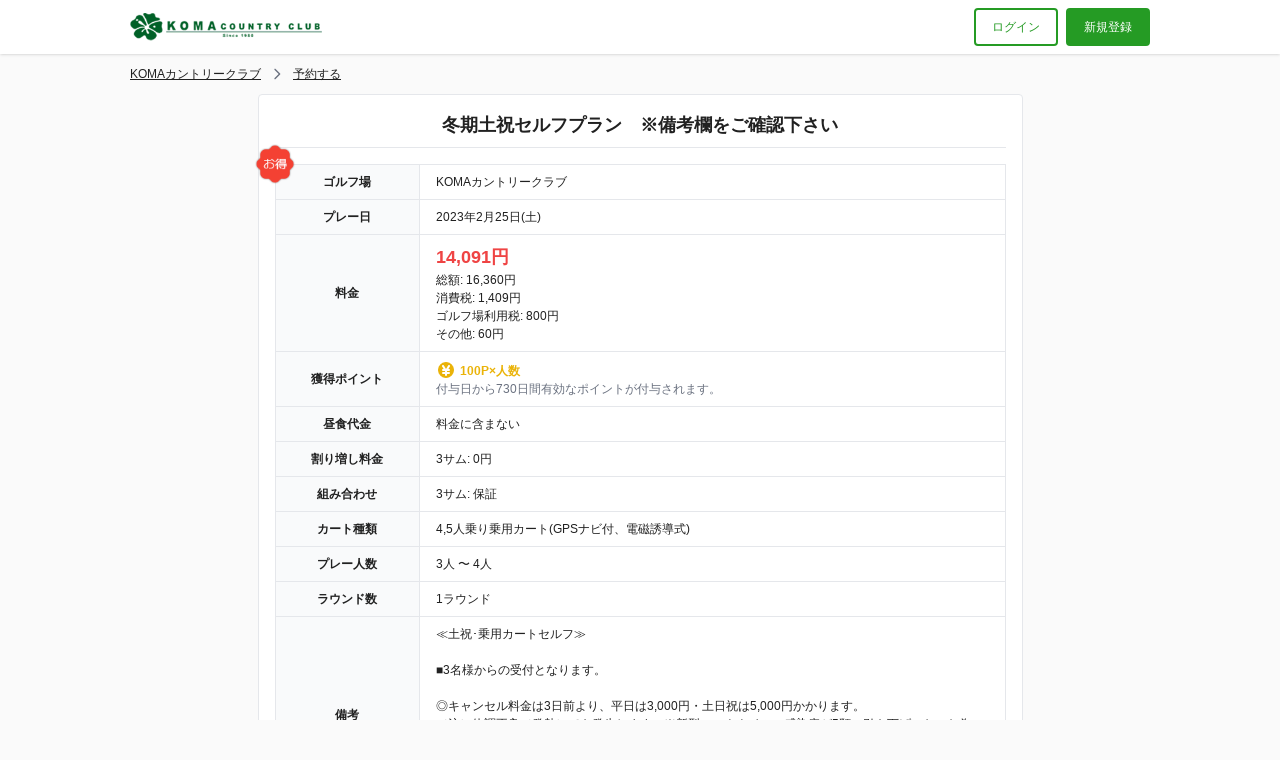

--- FILE ---
content_type: text/html; charset=utf-8
request_url: https://firstee.jp/koma-cc/koma-cc/plans/113195?date=2023-02-25
body_size: 4100
content:
<!DOCTYPE html><html><head><meta content="text/html; charset=UTF-8" http-equiv="Content-Type" /><title>冬期土祝セルフプラン　※備考欄をご確認下さい(2023年2月25日) | KOMAカントリークラブ 公式ネット予約</title>
<meta property="og:site_name" content="KOMAカントリークラブ 公式ネット予約">
<meta property="og:title" content="冬期土祝セルフプラン　※備考欄をご確認下さい(2023年2月25日)">
<meta property="og:type" content="article">
<meta property="og:url" content="https://firstee.jp/koma-cc/koma-cc/plans/113195?date=2023-02-25">
<meta property="og:locale" content="ja_JP"><link rel="stylesheet" media="all" href="/assets/reservation.css?t=20260121070710" /><script src="/assets/reservation.js?t=20260121070710"></script><meta name="csrf-param" content="authenticity_token" />
<meta name="csrf-token" content="bLOeLMg0ei8nEobdQAlsa+zIWxmbcz21Ih5GSbUzJDks2sX9lqlwJDZZf+edrS8r2cLz4bexZHvfRIDHzOp74g==" /><meta content="IE=Edge" http-equiv="X-UA-Compatible" /><meta content="width=device-width,initial-scale=1.0,minimum-scale=1.0,maximum-scale=1.0,user-scalable=no" name="viewport" /><link href="/apple-touch-icon.png" rel="apple-touch-icon" sizes="180x180" /><script async="async" src="https://www.googletagmanager.com/gtag/js?id=G-PZDN26DW7M"></script><script>window.dataLayer = window.dataLayer || [];
function gtag(){dataLayer.push(arguments);}
gtag('js', new Date());

gtag('config', 'G-PZDN26DW7M');</script></head><body class="flex flex-col min-h-screen" theme="green"><header class="relative bg-white shadow z-10"><div class="container flex items-center py-2 px-2 md:px-0"><div class="grow"><a href="/koma-cc/koma-cc"><img alt="KOMAカントリークラブ 公式ネット予約" class="w-48 md:w-auto" style="max-height: 38px" src="https://img.firstee.jp/uploads/golf_course/logo/da/d9/70/dad970.png?t=1751348245" /></a></div><a class="border-2 text-theme border-theme rounded no-underline py-2 px-4 mr-2" href="/koma-cc/login">ログイン</a><a class="hidden md:block border-2 border-theme bg-theme text-white rounded no-underline py-2 px-4" href="/koma-cc/signup">新規登録</a></div></header><main class="grow relative container"><script type="application/ld+json">{
  "@context": "http://schema.org",
  "@type": "BreadcrumbList",
  "itemListElement": [
    {
      "@type": "ListItem",
      "position": 1,
      "item": {
        "@id": "/koma-cc/koma-cc",
        "name": "KOMAカントリークラブ"
      }
    },
    {
      "@type": "ListItem",
      "position": 2,
      "item": {
        "@id": null,
        "name": "予約する"
      }
    }
  ]
}</script><div class="flex items-center overflow-x-auto whitespace-nowrap h-6 text-xs my-2 mx-2 md:mx-0"><a class="shrink-0" href="/koma-cc/koma-cc">KOMAカントリークラブ</a><svg class="shrink-0 w-4 h-4 text-gray-500 mx-2" xmlns="http://www.w3.org/2000/svg" fill="none" viewBox="0 0 24 24" stroke="currentColor">  <path stroke-linecap="round" stroke-linejoin="round" stroke-width="2" d="M9 5l7 7-7 7"/></svg><a class="shrink-0" href="/koma-cc/koma-cc/plans/113195">予約する</a></div><div class="box-md"><h1 class="bordered-title">冬期土祝セルフプラン　※備考欄をご確認下さい</h1><div class="relative mt-4"><img class="absolute top-0 left-0 transform -translate-x-1/2 -translate-y-1/2 z-20 w-10 h-10" alt="お得" src="/assets/badges/otoku_badge-c80dacbdefe59693dbd337e1f92eacb5ca859a5790a4a7fc4874a44cbd01d53f.png" /><table class="table"><tr><th class="w-24 md:w-36">ゴルフ場</th><td>KOMAカントリークラブ</td></tr><tr><th>プレー日</th><td>2023年2月25日(土)</td></tr><tr><th>料金</th><td><ul><p class="text-lg text-red-500 font-bold">14,091円</p><p>総額: 16,360円</p><p>消費税: 1,409円</p><p>ゴルフ場利用税: 800円</p><p>その他: 60円</p></ul></td></tr><tr><th>獲得ポイント</th><td><p class="font-bold text-yellow-500"><span class="mr-1"><svg class="w-5 h-5 text-yellow-500 align-bottom" xmlns="http://www.w3.org/2000/svg" viewBox="0 0 20 20" fill="currentColor">  <path fill-rule="evenodd" d="M10 18a8 8 0 100-16 8 8 0 000 16zM7.858 5.485a1 1 0 00-1.715 1.03L7.633 9H7a1 1 0 100 2h1.834l.166.277V12H7a1 1 0 100 2h2v1a1 1 0 102 0v-1h2a1 1 0 100-2h-2v-.723l.166-.277H13a1 1 0 100-2h-.634l1.492-2.486a1 1 0 10-1.716-1.029L10.034 9h-.068L7.858 5.485z" clip-rule="evenodd"/></svg></span>100P&times;人数</p><p class="text-gray-500">付与日から730日間有効なポイントが付与されます。</p></td></tr><tr><th>昼食代金</th><td>料金に含まない</td></tr><tr><th>割り増し料金</th><td><p>3サム: 0円</p></td></tr><tr><th>組み合わせ</th><td><p>3サム: 保証</p></td></tr><th>カート種類</th><td>4,5人乗り乗用カート(GPSナビ付、電磁誘導式)</td><tr><th>プレー人数</th><td>3人 〜 4人</td></tr><tr><th>ラウンド数</th><td>1ラウンド</td></tr><tr><th>備考</th><td>≪土祝･乗用カートセルフ≫<br><br>■3名様からの受付となります。<br><br>◎キャンセル料金は3日前より、平日は3,000円・土日祝は5,000円かかります。<br>（注）体調不良（発熱）でも発生します。※新型コロナウイルス感染症が5類に引き下げになった為<br>お日にちの変更で変更日（既にご予約を頂いている場合は変更日にはなりません）を確定して頂いた場合のみ前日当日でもキャンセル料金は頂いておりませんのでお申し付け下さいませ。<br><br>皆さまのご来場をスタッフ一同心よりお待ちしております!</td></tr></table></div></div><div class="box-md mt-4"><h2 class="bordered-title">予約する</h2><div class="text-center border-4 bg-gray-50 rounded-lg p-4 mt-4"><svg class="w-12 h-12 text-gray-300" xmlns="http://www.w3.org/2000/svg" fill="none" viewBox="0 0 24 24" stroke="currentColor">  <path stroke-linecap="round" stroke-linejoin="round" stroke-width="2" d="M12 8v4m0 4h.01M21 12a9 9 0 11-18 0 9 9 0 0118 0z"/></svg><p>申し訳ございません。このプランで2023年2月25日に予約できる時間はありません。</p></div></div><div class="modal" id="js-modal"><div class="modal-overlay"><div class="modal-container container" style=""><div class="relative box-sm"><h1 class="bordered-title">ログイン</h1><h2 class="text-lg font-bold text-center mt-4">LINEアカウントでログイン</h2><form class="inline-form" action="/auth/line" accept-charset="UTF-8" method="post"><input name="utf8" type="hidden" value="&#x2713;" /><input type="hidden" name="authenticity_token" value="aDJzxmnv/UGwu+9AuCqMBtCECu//FtXDtrmGHWTi17koWygXN3L3SqHwFnpljs9G5Y6iF9PUjA1L40CTHTuIYg==" /><input type="hidden" name="omniauth[params][group]" id="omniauth_params_group" value="koma-cc" /><input type="hidden" name="omniauth[params][course]" id="omniauth_params_course" value="koma-cc" /><input type="hidden" name="omniauth[params][act]" id="omniauth_params_act" value="login" /><input type="submit" name="commit" value="LINEでログイン" class="button bg-line mt-4" /></form><div class="relative border-b mt-8 mb-8"><span class="absolute inline-block bg-white px-4 left-1/2 transform -translate-x-1/2 -translate-y-1/2">または</span></div><h2 class="text-lg font-bold text-center mt-4">メールアドレスでログイン</h2><form action="/koma-cc/login" accept-charset="UTF-8" method="post"><input name="utf8" type="hidden" value="&#x2713;" /><input type="hidden" name="authenticity_token" value="NQwhxHi9XqfKYQHsZ5eaZ0fmFbG1CfzJyRXgaO4gaj11ZXoVJiBUrNsq+Na6M9kncuy9SZnLpQc0Tybml/k15g==" /><p class="font-bold mt-4">メールアドレス<span class="inline-block text-xs bg-red-600 text-white py-0.5 px-2 rounded ml-2">必須</span></p><input type="email" name="email" id="email" class="mt-2" /><p class="font-bold mt-4">パスワード<span class="inline-block text-xs bg-red-600 text-white py-0.5 px-2 rounded ml-2">必須</span></p><input type="password" name="password" id="password" class="mt-2" /><p class="font-bold text-center mt-4"><label><input type="checkbox" name="auto_login" id="auto_login" value="1" class="mr-2" />ブラウザを閉じてもログインしたままにする</label></p><input type="submit" name="commit" value="ログイン" class="button bg-theme mt-4" data-disable-with="処理中" /></form><p class="text-center mt-4"><a href="/koma-cc/reminder">パスワードを忘れた方</a></p><p class="text-center mt-4 mb-4"><a class="inline-block border-2 border-firstee-green font-bold text-firstee-green bg-white rounded no-underline py-2 px-4" href="/koma-cc/signup">アカウントをお持ちでない方はこちらから登録</a></p><a class="absolute top-4 right-4" onclick="MicroModal.close(&#39;js-modal&#39;)" href="javascript:void(0)"><svg class="w-6 h-6" xmlns="http://www.w3.org/2000/svg" fill="none" viewBox="0 0 24 24" stroke="currentColor">  <path stroke-linecap="round" stroke-linejoin="round" stroke-width="2" d="M6 18L18 6M6 6l12 12"/></svg></a></div></div></div></div></main><footer class="bg-gray-900 text-white mt-4"><div class="container py-4 px-2 md:px-0"><div class="border-b border-gray-500 pb-2 mb-2"><h3 class="font-bold">KOMAカントリークラブ</h3><p>〒630-2301 奈良県奈良市月ヶ瀬石打1456</p><p>TEL: 0743-92-0001<span class="text-gray-300 mx-2">|</span>FAX: 0743-92-0602<span class="text-gray-300 mx-2">|</span><a href="http://www.koma-cc.jp/">公式ホームページ</a></p></div><p class="text-right"><a rel="nofollow" href="/koma-cc/terms">利用規約</a></p></div></footer></body></html>